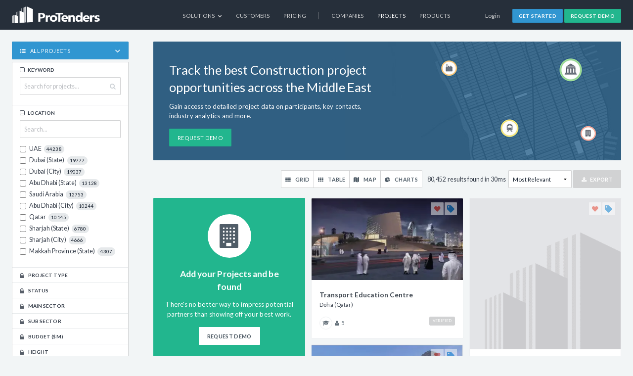

--- FILE ---
content_type: text/html; charset=utf-8
request_url: https://www.protenders.com/projects?activity=al-ketbi-villa-abu-dhabi
body_size: 8688
content:
<!DOCTYPE html>
<html lang='en'>
<head>
<title>
Middle East Construction Projects   Uae, Saudi Arabia, Kuwait | ProTenders
</title>
<meta content='Key information on tens of thousands of construction projects across the Middle East, including project status, project timeline and project participant details that includes Developer, Consultant, Architect, MEP Contractor and Main Contractor information' name='description'>
<meta content='Middle East construction projects, construction projects, Middle East project data, GCC project data, construction project data, Middle East construction project data' name='keywords'>
<meta content='494086294073011' property='fb:app_id'>
<meta content='https://www.protenders.com/projects?activity=al-ketbi-villa-abu-dhabi' property='og:url'>
<meta content='Middle East Construction Projects   Uae, Saudi Arabia, Kuwait' property='og:title'>
<meta content='website' property='og:type'>
<meta content='Key information on tens of thousands of construction projects across the Middle East, including project status, project timeline and project participant details that includes Developer, Consultant, Architect, MEP Contractor and Main Contractor information' property='og:description'>
<meta content='https://res.cloudinary.com/protenders/image/upload/s--J_aSbrlE--/c_limit,dpr_auto,f_auto,q_auto:eco,w_auto:100/intel_3devices_1000_hhwu8j.png' property='og:image'>
<meta content='text/html; charset=UTF-8' http-equiv='Content-Type'>
<meta content='width=device-width,user-scalable=no,initial-scale=1.0,maximum-scale=1.0,minimum-scale=1.0' name='viewport'>
<meta content='#262f3a' name='theme-color'>
<link credentials='same-origin' crossorigin='use-credentials' href='/manifest.json' rel='manifest'>
<link href='https://goto.algolia.com/e/139121/2020-03-31/2kcy16/400902643?h=WAcpz-WOHxUvRBReLD82JRjSfG330pGU9E6X7Flt9tk' rel='preconnect'>
<link href='/favicon.ico' rel='shortcut icon' type='image/icon'>
<meta name="csrf-param" content="authenticity_token" />
<meta name="csrf-token" content="An8K9/9tTUEeRT0pYbAJBazexlGesx6QnhiHRECNyIA0JZeW29lOGgC2vbGCGwMvC67ZogBNFP8xfSH6WJ/BDQ==" />

<link rel="stylesheet" media="all" href="https://cdn.protenders.com/assets/protenders_common-baa32cb27ac8f7f38021ed97b0af393ba2aeae2d16c8494da1c1ef8a3fc224b5.css" />
<link rel="stylesheet" media="all" href="https://cdn.protenders.com/assets/protenders-1738bdc63444c89bc227d677265e06b12473dbdd47aa9ac2af11803c7ea350b9.css" />

<meta name="csrf-param" content="authenticity_token" />
<meta name="csrf-token" content="XR/dLVyZkPz/gUSoUgrO50BsXZ39gv+u+ToyPwvcHy9rRUBMeC2Tp+FyxDCxocTN5xxCbmN89cFWX5SBE84Wog==" />
  <script type="text/javascript">
    !function(){"use strict";window.RudderSnippetVersion="3.2.0";var e="rudderanalytics";window[e]||(window[e]=[])
    ;var rudderanalytics=window[e];if(Array.isArray(rudderanalytics)){
    if(true===rudderanalytics.snippetExecuted&&window.console&&console.error){
    console.error("RudderStack JavaScript SDK snippet included more than once.")}else{rudderanalytics.snippetExecuted=true,
    window.rudderAnalyticsBuildType="legacy";var sdkBaseUrl="https://cdn.rudderlabs.com";var sdkVersion="v3"
    ;var sdkFileName="rsa.min.js";var scriptLoadingMode="async"
    ;var r=["setDefaultInstanceKey","load","ready","page","track","identify","alias","group","reset","setAnonymousId","startSession","endSession","consent","addCustomIntegration"]
    ;for(var n=0;n<r.length;n++){var t=r[n];rudderanalytics[t]=function(r){return function(){var n
    ;Array.isArray(window[e])?rudderanalytics.push([r].concat(Array.prototype.slice.call(arguments))):null===(n=window[e][r])||void 0===n||n.apply(window[e],arguments)
    }}(t)}try{
    new Function('class Test{field=()=>{};test({prop=[]}={}){return prop?(prop?.property??[...prop]):import("");}}'),
    window.rudderAnalyticsBuildType="modern"}catch(i){}var d=document.head||document.getElementsByTagName("head")[0]
    ;var o=document.body||document.getElementsByTagName("body")[0];window.rudderAnalyticsAddScript=function(e,r,n){
    var t=document.createElement("script");t.src=e,t.setAttribute("data-loader","RS_JS_SDK"),r&&n&&t.setAttribute(r,n),
    "async"===scriptLoadingMode?t.async=true:"defer"===scriptLoadingMode&&(t.defer=true),
    d?d.insertBefore(t,d.firstChild):o.insertBefore(t,o.firstChild)},window.rudderAnalyticsMount=function(){!function(){
    if("undefined"==typeof globalThis){var e;var r=function getGlobal(){
    return"undefined"!=typeof self?self:"undefined"!=typeof window?window:null}();r&&Object.defineProperty(r,"globalThis",{
    value:r,configurable:true})}
    }(),window.rudderAnalyticsAddScript("".concat(sdkBaseUrl,"/").concat(sdkVersion,"/").concat(window.rudderAnalyticsBuildType,"/").concat(sdkFileName),"data-rsa-write-key","3742UPkvCnjmG0hTnP4DqMoKUWn")
    },
    "undefined"==typeof Promise||"undefined"==typeof globalThis?window.rudderAnalyticsAddScript("https://polyfill-fastly.io/v3/polyfill.min.js?version=3.111.0&features=Symbol%2CPromise&callback=rudderAnalyticsMount"):window.rudderAnalyticsMount()
    ;var loadOptions={};rudderanalytics.load("3742UPkvCnjmG0hTnP4DqMoKUWn","https://protendersnlnd.dataplane.rudderstack.com",loadOptions)}}}();
  </script>

</head>
<body class='layout-protenders' id=''>
<nav class='top-bar panel-wrapper' data-topbar='' id='header' role='navigation'>
<div class='content-container'>
<ul class='title-area'>
<li class='name'>
<div class='header-logo'>
<a href="/"><span class='protenders-logo' title='Protenders'>
Protenders
</span>
</a></div>
</li>
<li class='toggle-topbar'>
<a href='#'>
<span></span>
</a>
</li>
</ul>
<section class='top-bar-section'>
<div class='login-area'>
<a data-reveal-id="signin-modal" data-reveal="" class="button nano clear top-login" href="javascript:void(0);">Login</a>
<div class='reveal-modal tiny' data-reveal='' id='signin-modal'>
<form class="new_user" id="new_user" action="/users/sign_in" accept-charset="UTF-8" method="post"><input name="utf8" type="hidden" value="&#x2713;" /><input type="hidden" name="authenticity_token" value="bEC2TOtKk1EvVNxK0NGKK1ZcCBwBnZPb/0uTIyBbhIhaGistz/6QCjGnXNIzeoAB8SwX759jmbRQLjWdOEmNBQ==" /><div class='panel-wrapper modal-header'>
<h3>Login to ProTenders</h3>
</div>
<div class='panel-wrapper modal-body'>
<div class='small-vpad-bottom'>Email Address</div>
<input class="small-bottom-buffer" type="text" name="user[email]" id="user_email" />
<div class='small-vpad-bottom'>Password</div>
<input type="password" name="user[password]" id="user_password" />
<div class='top-buffer'>
<div class='small-text'><a href="/users/password/new">Forgot your password?</a></div>
<div class='small-text'><a href="/users/confirmation/new">Didn&#39;t receive confirmation instructions?</a></div>
<div class='small-text'><a href="/users/unlock/new">Didn&#39;t receive unlock instructions?</a></div>
</div>
<div class='med-top-buffer small-text'>
<strong>
New to ProTenders?
<a class="xsmall-left-buffer" href="https://get.protenders.com/request-demo-platform?src=login_form">Request a demo</a>
</strong>
</div>
</div>
<div class='panel-wrapper modal-footer'>
<div class='button clear small close-reveal-modal'>Cancel</div>
<button class='small pt-green nomargin' type='submit'>Login</button>
</div>
</form><a class="close-reveal-modal close-modal" href="#"></a>
</div>

<a class="button nano pt-blue" id="top-nav-cta-signup" href="/signup">Get Started</a>
<a target="_blank" class="button nano pt-green" id="top-nav-cta" href="https://get.protenders.com/request-demo-platform?src=topnav">Request Demo</a>
</div>
<ul id='main-nav-bar'>
<li class='with-dropdown'>
<a class='has-dropdown' data-dropdown='solutions-dd' data-options='is_hover:true' href='javascript:void(0)'>
Solutions
<i class='pti pt-chevron-down'></i>
</a>
<div class='f-dropdown content light-labels nav-dropdown-hoverable' data-dropdown-content='' id='solutions-dd'>
<div class='light-labels-wrapper'>
<div class='light-side'>
<label>By Product</label>
<ul>
<li>
<a class="profiles" href="/platform/profiles"><span class='anchor'>Company Profiles</span>
<span class='p'>Increase your chances of being found by the companies that matter most - Issuers &amp; Buyers</span>
</a></li>
<li>
<a class="intelligence" href="/platform/construction_intelligence"><span class='anchor'>Construction Intelligence</span>
<span class='p'>Access detailed project data including stage, sector, participant contact info and more</span>
</a></li>
<li>
<a class="tendering" href="/platform/online_tendering"><span class='anchor'>Secure eTendering</span>
<span class='p'>Reduce risk significantly with the most efficient eTendering solution for construction</span>
</a></li>
</ul>
</div>
<div class='light-side'>
<label>By Company Type</label>
<ul>
<li>
<a href="/solutions/solutions-for-developers"><span class='anchor'>Real Estate Developers &amp; Owners</span>
<span class='p'>Digitize your end-to-end Tendering process and accelerate decision-making</span>
</a></li>
<li>
<a href="/solutions/solutions-for-consultants"><span class='anchor'>Consultants</span>
<span class='p'>Be the first to know of new Middle East projects and beat your competition to win them</span>
</a></li>
<li>
<a href="/solutions/solutions-for-contractors"><span class='anchor'>Contractors</span>
<span class='p'>Introduce your company to projects looking for Contractors </span>
</a></li>
<li>
<a href="/solutions/solutions-for-suppliers"><span class='anchor'>Suppliers</span>
<span class='p'>Increase awareness of your products regionally, get specified and win business</span>
</a></li>
</ul>
</div>
</div>
</div>
</li>
<li><a class="" id="customers" href="/customers">Customers</a></li>
<li><a class="" id="pricing" href="/pricing">Pricing</a></li>
<li class='separator' id='separator'>
<span>|</span>
</li>
<li><a class="" id="network" href="/companies">Companies</a></li>
<li><a class="active" id="find_projects" href="/projects">Projects</a></li>
<li><a class="" id="find_products" href="/products">Products</a></li>
<li class='row'>
<a id='close-top-bar'>
Close
</a>
</li>
</ul>
</section>
</div>
</nav>

<div class='body-content'>
<div class='panel-wrapper app search-page' id='project-search'>
<div class='content-container side-by-side search-container bottom-buffer mobile-filter-toggle'>
<div class='sidebar-wrapper search-filter-panel bottom-buffer stack-768'>
<div class='row noleftmargin norightmargin' id='advanced-search-fixed'>
<div id='search-options'>
<div class='search-container mobile-filter-toggle'>
<div class='action-bar' id='mobile-filter-panel'>
<a class='button clear'>Cancel</a>
<a class='button pt-green fa-search'>Show Results</a>
</div>
<div class='sidebar-wrapper search-filter-panel bottom-buffer'>
<div class='row noleftmargin norightmargin' id='advanced-search-fixed'>
<div class='' id='search-options'>
<div class='search-filters-scroll-area'>
<div class='filter-scope'>
<div class='row' id='quick-list-dd'>
<div class='flexible-rolldown' id='projects-smart-lists'>
<a class='button rolldown fa-list-ul secondary pt-blue' data-dropdown='quick-lists' href='javascript:void(0)'>
<span>
All Projects
</span>
</a>
<ul class='f-dropdown' data-dropdown-content='' id='quick-lists'>
<li>
<a class='all_list ' data-type='all-projects'>
<span>
All Projects
</span>
</a>
</li>
<li data-list='cityscape-2016' id='list_cityscape-2016'>
<a class="" data-type="tag-" href="/projects/cityscape-2016?view=list"><span>
Cityscape 2016
</span>
</a></li>
<li data-list='world-expo-2020' id='list_world-expo-2020'>
<a class="" data-type="tag-" href="/projects/world-expo-2020?view=list"><span>
World Expo 2020
</span>
</a></li>
<li data-list='cityscape-abudhabi-2017' id='list_cityscape-abudhabi-2017'>
<a class="" data-type="tag-" href="/projects/cityscape-abudhabi-2017?view=list"><span>
Cityscape AD 2017
</span>
</a></li>
<input type="hidden" name="smart_list" id="smart_list" />
</ul>
</div>
</div>

</div>
<div class='search-filters'>
<input type="hidden" name="view" id="view" value="list" />
<input type="hidden" name="project_type" id="project_type" value="verified-projects" />
<input type="hidden" name="lat" id="lat" />
<input type="hidden" name="lon" id="lon" />
<input type="hidden" name="viewport" id="viewport" />
<div class='row nomargin keyword-filter filter-block expandable-block expanded'>
<div class='filter-block-title toggle-content-btn toggle-expand'>
<span>Keyword</span>
</div>
<div class='hidden-content' id='keyword'>
<div class='row small-bottom-buffer'>
<div class='keyword-search'>
<form id='search-box'></form>
<i class='pti pt-search'></i>
</div>
</div>

</div>
</div>
<div class='row nomargin filter-block expandable-block expanded'>
<div class='filter-block-title toggle-content-btn toggle-expand'>
<span>Location</span>
</div>
<div class='hidden-content' id='location'></div>
</div>
<div class='row nomargin filter-block expandable-block expanded'>
<div class='filter-locked'>
<div class='filter-block-title'>
<span>Project Type</span>
</div>
<div class='sign-up-to-protenders'>
<p>
<a target="_blank" href="https://get.protenders.com/request_demo?src=projects&amp;cta=filters">Sign up</a>
<span>or</span>
<a data-reveal-id="signin-modal" data-reveal="" href="javascript:void(0);">login</a>
<span>to get full access to our project data, search features and analytics.</span>
</p>
</div>
</div>

</div>
<div class='row nomargin filter-block expandable-block expanded'>
<div class='filter-locked'>
<div class='filter-block-title'>
<span>Status</span>
</div>
<div class='sign-up-to-protenders'>
<p>
<a target="_blank" href="https://get.protenders.com/request_demo?src=projects&amp;cta=filters">Sign up</a>
<span>or</span>
<a data-reveal-id="signin-modal" data-reveal="" href="javascript:void(0);">login</a>
<span>to get full access to our project data, search features and analytics.</span>
</p>
</div>
</div>

</div>
<div class='row nomargin filter-block expandable-block expanded'>
<div class='filter-locked'>
<div class='filter-block-title'>
<span>Main Sector</span>
</div>
<div class='sign-up-to-protenders'>
<p>
<a target="_blank" href="https://get.protenders.com/request_demo?src=projects&amp;cta=filters">Sign up</a>
<span>or</span>
<a data-reveal-id="signin-modal" data-reveal="" href="javascript:void(0);">login</a>
<span>to get full access to our project data, search features and analytics.</span>
</p>
</div>
</div>

</div>
<div class='row nomargin filter-block expandable-block expanded'>
<div class='filter-locked'>
<div class='filter-block-title'>
<span>Sub Sector</span>
</div>
<div class='sign-up-to-protenders'>
<p>
<a target="_blank" href="https://get.protenders.com/request_demo?src=projects&amp;cta=filters">Sign up</a>
<span>or</span>
<a data-reveal-id="signin-modal" data-reveal="" href="javascript:void(0);">login</a>
<span>to get full access to our project data, search features and analytics.</span>
</p>
</div>
</div>

</div>
<div class='row nomargin filter-block expandable-block expanded'>
<div class='filter-locked'>
<div class='filter-block-title'>
<span>Budget ($M)</span>
</div>
<div class='sign-up-to-protenders'>
<p>
<a target="_blank" href="https://get.protenders.com/request_demo?src=projects&amp;cta=filters">Sign up</a>
<span>or</span>
<a data-reveal-id="signin-modal" data-reveal="" href="javascript:void(0);">login</a>
<span>to get full access to our project data, search features and analytics.</span>
</p>
</div>
</div>

</div>
<div class='row nomargin filter-block expandable-block expanded'>
<div class='filter-locked'>
<div class='filter-block-title'>
<span>Height</span>
</div>
<div class='sign-up-to-protenders'>
<p>
<a target="_blank" href="https://get.protenders.com/request_demo?src=projects&amp;cta=filters">Sign up</a>
<span>or</span>
<a data-reveal-id="signin-modal" data-reveal="" href="javascript:void(0);">login</a>
<span>to get full access to our project data, search features and analytics.</span>
</p>
</div>
</div>

</div>
<div class='row nomargin filter-block expandable-block expanded'>
<div class='filter-locked'>
<div class='filter-block-title'>
<span>Developers</span>
</div>
<div class='sign-up-to-protenders'>
<p>
<a target="_blank" href="https://get.protenders.com/request_demo?src=projects&amp;cta=filters">Sign up</a>
<span>or</span>
<a data-reveal-id="signin-modal" data-reveal="" href="javascript:void(0);">login</a>
<span>to get full access to our project data, search features and analytics.</span>
</p>
</div>
</div>

</div>
<div class='row nomargin filter-block expandable-block expanded'>
<div class='filter-locked'>
<div class='filter-block-title'>
<span>Consultants</span>
</div>
<div class='sign-up-to-protenders'>
<p>
<a target="_blank" href="https://get.protenders.com/request_demo?src=projects&amp;cta=filters">Sign up</a>
<span>or</span>
<a data-reveal-id="signin-modal" data-reveal="" href="javascript:void(0);">login</a>
<span>to get full access to our project data, search features and analytics.</span>
</p>
</div>
</div>

</div>
<div class='row nomargin filter-block expandable-block expanded'>
<div class='filter-locked'>
<div class='filter-block-title'>
<span>Contractors</span>
</div>
<div class='sign-up-to-protenders'>
<p>
<a target="_blank" href="https://get.protenders.com/request_demo?src=projects&amp;cta=filters">Sign up</a>
<span>or</span>
<a data-reveal-id="signin-modal" data-reveal="" href="javascript:void(0);">login</a>
<span>to get full access to our project data, search features and analytics.</span>
</p>
</div>
</div>

</div>
<div class='row nomargin filter-block expandable-block expanded'>
<div class='filter-locked'>
<div class='filter-block-title'>
<span>Suppliers</span>
</div>
<div class='sign-up-to-protenders'>
<p>
<a target="_blank" href="https://get.protenders.com/request_demo?src=projects&amp;cta=filters">Sign up</a>
<span>or</span>
<a data-reveal-id="signin-modal" data-reveal="" href="javascript:void(0);">login</a>
<span>to get full access to our project data, search features and analytics.</span>
</p>
</div>
</div>

</div>
<div class='row nomargin filter-block expandable-block expanded'>
<div class='filter-locked'>
<div class='filter-block-title'>
<span>Completion Percent</span>
</div>
<div class='sign-up-to-protenders'>
<p>
<a target="_blank" href="https://get.protenders.com/request_demo?src=projects&amp;cta=filters">Sign up</a>
<span>or</span>
<a data-reveal-id="signin-modal" data-reveal="" href="javascript:void(0);">login</a>
<span>to get full access to our project data, search features and analytics.</span>
</p>
</div>
</div>

</div>
<div class='row nomargin filter-block expandable-block expanded'>
<div class='filter-locked'>
<div class='filter-block-title'>
<span>Key Dates</span>
</div>
<div class='sign-up-to-protenders'>
<p>
<a target="_blank" href="https://get.protenders.com/request_demo?src=projects&amp;cta=filters">Sign up</a>
<span>or</span>
<a data-reveal-id="signin-modal" data-reveal="" href="javascript:void(0);">login</a>
<span>to get full access to our project data, search features and analytics.</span>
</p>
</div>
</div>

</div>
<div class='row nomargin filter-block expandable-block'>
<div class='filter-locked'>
<div class='filter-block-title'>
<span>Construction Timeline</span>
</div>
<div class='sign-up-to-protenders'>
<p>
<a target="_blank" href="https://get.protenders.com/request_demo?src=projects&amp;cta=filters">Sign up</a>
<span>or</span>
<a data-reveal-id="signin-modal" data-reveal="" href="javascript:void(0);">login</a>
<span>to get full access to our project data, search features and analytics.</span>
</p>
</div>
</div>

</div>
</div>
</div>

</div>
</div>
</div>
</div>

</div>
</div>
</div>
<div class='content-wrapper search-results-container' id='projects-search-result'>
<div id='search-header-box'>
<h1 class='cta-box-heading'>Track the best Construction project<br />opportunities across the Middle East</h1>
<p>Gain access to detailed project data on participants, key contacts, industry analytics and more.</p>
<a target="_blank" id="headerbox_cta" class="button pt-green small" href="https://get.protenders.com/request_demo?src=ProjectsHeader">Request Demo</a>
</div>
<div class='relative view-container'>
<div class='projects-listing'>
<div class='reveal-modal small' data-reveal='' id='filterModal'></div>
<div id='refinements'>
<div id='current-refined-values'></div>
<div class='search-options'>
<div id='clear-filters'></div>
<div id='save-search'></div>
</div>
</div>

<div class='page-header-wrapper'>
<div class='action-bar projects-nav-bar' id='search-nav-bar'>
<div class='button-group micro view-mode'>
<a class='button fas-th-list tip-left' data-view='grid' href='javascript:;' id='find-projects-grid-view'>
<span>Grid</span>
</a>
<a class='button fas-th tip-left' data-view='table' href='javascript:;' id='find-projects-table-view'>
<span>Table</span>
</a>
<a class='button fas-map tip-left' data-view='map' href='javascript:;' id='find-projects-map-view'>
<span>Map</span>
</a>
<a class='button fas-chart-pie' data-view='charts' href='javascript:;' id='find-projects-charts-view'>
<span>Charts</span>
</a>
</div>

<div class='result-options-row'>
<div class='result-count' id='number-of-results'></div>
<span class='no-result-container'></span>
</div>
<div id='view-actions'>
<div id='sort-by-container'></div>
<a class="button small disabled fal fa-download tip-left" title="Export" id="export-projects" data-tooltip="" data-disabled="true" href="#"><span>Export</span>
</a>
</div>
</div>
</div>
<div id='projects-grid'></div>
<div id='pagination'>
<div class='row' id='search-results-sortbar'>
<div class='small-24 columns align-right' id='pagination-result'></div>
</div>
</div>
<script id='project-grid-template' type='text/html'>
{{^__hitIndex}}
<div class='vcard search-cta-box'>
<div class='search-cta-box-visual'></div>
<div class='search-cta-box-header'>
Add your Projects and be found
</div>
<p class='search-cta-box-msg'>There&#39;s no better way to impress potential partners than showing off your best work.</p>
<a target="_blank" class="button small pt-white" href="https://get.protenders.com/request_demo?src=projects&amp;cta=search-cta-box">Request Demo</a>
</div>
{{/__hitIndex}}
<div class='project-card vcard {{status}}'>
<div class='edit-controls'>
<a class="user-action user-like powertip-info" data-powertip="You must be signed in to like this project" id="like-project-{{objectID}}" href="javascript:void(0)"><span>Follow</span>
</a><a class="user-action user-tag {{#tagged}} action-active {{/tagged}} tag-link" data-dropdown="tags-{{objectID}}" data-id="{{objectID}}" href=""></a>
</div>
<div class='project-card-image-box'>
<a class="image-box-link" style="padding-bottom: {{photo_ratio}}%" href="/projects/{{slug}}"><div class='overlay'></div>
<img data-src="https://res.cloudinary.com/protenders/image/upload/s--CXz59BUa--/c_limit,d_missing,dpr_auto,f_auto,fl_progressive:semi,q_auto:eco,w_auto:100/{{photo_public_id}}" alt="" class="cld-responsive project-image" />
</a></div>
<div class='project-card-info'>
<a class="vcard-name" href="/projects/{{slug}}">{{{_highlightResult.title.value}}}</a>
<div class='vcard-data'>
<!-- / ToDo: Kaleem: Show meta if logged in user is owner/participant of the project -->
<span class='location'>{{location_text}}</span>
</div>
<div class='project-card-icons'>
{{#sectors}}
<div class='sector-icon tip-left {{.}}' data-tooltip='' title='{{.}}'></div>
{{/sectors}}
<div class='participants-icon tip-left' data-tooltip='' title='{{number_of_participants}} Participants'></div>
<div class='participants-value'>{{number_of_participants}}</div>
{{#is_verified}}
<div class='verified tip-left' data-tooltip='' title='This project has been verified'>
Verified
</div>
{{/is_verified}}
</div>
</div>
</div>

</script>

</div>
</div>
</div>
</div>
</div>
</div>

<div class='panel-wrapper' id='footer'>
<div class='content-container'>
<div class='row footer-cols vpad-bottom'>
<div class='small-24 large-8 columns footer-text'>
<a href="/"><span alt='Protenders' class='protenders-logo' title='Protenders'></span>
</a>ProTenders is a leading Construction Intelligence & eTendering platform enabling thousands of Developers, Consultants, Contractors and Suppliers to showcase their work, find new opportunities and streamline their processes.
<ul class='social-media'>
<li>
<a target="_blank" href="https://twitter.com/protendersinc"><i class='pti pt-twitter'></i>
<span class='hidden'>twitter share</span>
</a></li>
<li>
<a target="_blank" href="https://www.facebook.com/protendersinc"><i class='pti pt-facebook'></i>
<span class='hidden'>facebook share</span>
</a></li>
<li>
<a target="_blank" href="https://www.linkedin.com/company/protendersinc"><i class='pti pt-linkedin'></i>
<span class='hidden'>linkedin share</span>
</a></li>
<li>
<a target="_blank" href="https://www.instagram.com/protendersinc"><i class='pti pt-instagram'></i>
<span class='hidden'>instagram share</span>
</a></li>
</ul>
<img data-src="https://res.cloudinary.com/protenders/image/asset/s--CYi9dqsf--/c_limit,dpr_auto,f_auto,q_auto:eco,w_auto:100/security-logos-434c38e85f4cad8cf89ee6672e813506.png" class="cld-responsive security-logos" />
</div>
<div class='small-24 large-4 large-offset-1 columns'>
<h5>Find Partners</h5>
<ul>
<li><a href="/companies/Developers">Developers</a></li>
<li><a href="/companies/Design-Architects">Architects</a></li>
<li><a href="/companies/Interior-Design-Contractors">Interior Designers</a></li>
<li><a href="/companies/Project-Managers">Project Managers</a></li>
<li><a href="/companies/Structural-Engineers">Structural Engineers</a></li>
<li><a href="/companies/MEP-Engineers">MEP Engineers</a></li>
<li><a href="/companies/Cost-Consultants">Cost Consultants</a></li>
<li><a href="/companies/Piling-Contractors">Piling Contractors</a></li>
<li><a href="/companies/Concrete-Readymix-Supplier">Ready Mix Suppliers</a></li>
<li><a href="/companies">More companies...</a></li>
</ul>
</div>
<div class='small-24 large-5 columns'>
<h5>Construction Intelligence</h5>
<ul>
<li><a href="/uae-construction-projects">UAE Construction Projects</a></li>
<li><a href="/saudi-arabia-construction-projects">Saudi Arabia Construction Projects</a></li>
<li><a href="/qatar-construction-projects">Qatar Construction Projects</a></li>
<li><a href="/bahrain-construction-projects">Bahrain Construction Projects</a></li>
<li><a href="/oman-construction-projects">Oman Construction Projects</a></li>
<li><a href="/kuwait-construction-projects">Kuwait Construction Projects</a></li>
<li><a href="/gcc-construction-projects">GCC Construction Projects</a></li>
</ul>
</div>
<div class='small-24 large-3 columns'>
<h5>Company</h5>
<ul>
<li><a href="/about">About</a></li>
<li><a target="_blank" href="http://blog.protenders.com">Blog</a></li>
<li><a target="_blank" href="http://careers.protenders.com/">Careers</a></li>
<li><a href="/contact">Contact</a></li>
</ul>
</div>
<div class='small-24 large-3 columns'>
<h5>Community</h5>
<ul>
<li><a target="_blank" href="https://ideas.protenders.com">Idea Board</a></li>
<li><a target="_blank" href="https://app.livestorm.co/protenders">Webinars</a></li>
<li><a target="_blank" href="http://support.protenders.com">Support Portal</a></li>
</ul>
</div>
</div>
<div class='language-select'>
ProTenders.com est également offert en
<a href="/fr/projects">Français</a>
</div>
<div class='row powerdby'>
<div class='small-24 medium-18 columns right-collapse bottom-collapse'>
<span class='xsmall-hpad-right'>
&copy; 2025 NuServ Ltd.
</span>
<a href="/tos">Terms of Service</a>
<a href="/privacy">Privacy Policy</a>
<a href="/security">Security</a>
</div>
<div class='small-24 medium-6 columns align-right nopadding hide-for-small hide-for-medium'>
Platform Version v5.0.0

</div>
</div>
</div>
</div>

<script src="https://cdn.protenders.com/assets/protenders-3cf77c60f2d300372fc5cacff48efba9b497d4b92c168f6771575b4ffccfc53f.js"></script>
<script src="https://cdn.protenders.com/assets/i18n/en-e4e33644e756c80fddfc701ed66dba73f91720917aa18369bcdf720fc7cec729.js"></script>
<script src="https://cdn.protenders.com/assets/protenders_deferred-7122b50ba9e344ffe7eb63c7fdffb226c11e6bd9fca206f3677fba3678610605.js" defer="defer"></script>
<script src='https://maps.google.com/maps/api/js?libraries=places&amp;language=en&amp;key=AIzaSyAuq0074pFpCc_GKeTNEIpLTrNbQWTFRBQ' type='text/javascript'></script>

<script src="https://cdn.protenders.com/assets/search/public_projects_search-a03be45147b54bf210613441c63aca2dde67820f2edede8eeb324fa6da6b713a.js"></script>
<script>
  var sectors = ""
  var tag = ""
  var firstTag = ""
  var view = "grid"
  var userId = ""
  var appId = "5EFLJ3FB0I";
  var hitsKey = "ZTg3M2M2MWQxZDVmZGJjNTQyOTM2ZDFlN2I0NzE1MWJiNmY0YjYyYzY1YTQ0ZGI4YWEzYzRjMjY5MjE4MTdlZWZpbHRlcnM9ZGVtbyUzRDA=";
  var indexName = "projects_production";
  var showSectors = false;
  var protenders = false;
  var projectAttributes = {"Residential Units":{"widgetType":"refinementList","displayName":"Residential Units","widgetConfig":{},"parentAttribute":"numeric_attributes","filter_priority":1000},"Loft Units":{"widgetType":"refinementList","displayName":"Loft Units","widgetConfig":{},"parentAttribute":"numeric_attributes","filter_priority":1107},"Penthouse Units":{"widgetType":"refinementList","displayName":"Penthouse Units","widgetConfig":{},"parentAttribute":"numeric_attributes","filter_priority":1106},"4 BR Units":{"widgetType":"refinementList","displayName":"4 BR Units","widgetConfig":{},"parentAttribute":"numeric_attributes","filter_priority":1105},"Hospital Beds":{"widgetType":"refinementList","displayName":"Hospital Beds","widgetConfig":{},"parentAttribute":"numeric_attributes","filter_priority":1500},"Retail Units":{"widgetType":"refinementList","displayName":"Retail Units","widgetConfig":{},"parentAttribute":"numeric_attributes","filter_priority":1300},"Hotel Keys":{"widgetType":"refinementList","displayName":"Hotel Keys","widgetConfig":{},"parentAttribute":"numeric_attributes","filter_priority":1400},"Parking Spots":{"widgetType":"refinementList","displayName":"Parking Spots","widgetConfig":{},"parentAttribute":"numeric_attributes","filter_priority":1900},"Elevators":{"widgetType":"refinementList","displayName":"Elevators","widgetConfig":{},"parentAttribute":"numeric_attributes","filter_priority":1910},"Special Features":{"widgetType":"refinementList","displayName":"Special Features","widgetConfig":{},"parentAttribute":"non_numeric_attributes","filter_priority":2900},"Architectural Style":{"widgetType":"refinementList","displayName":"Architectural Style","widgetConfig":{},"parentAttribute":"non_numeric_attributes","filter_priority":2200},"Facade Colour":{"widgetType":"refinementList","displayName":"Facade Colour","widgetConfig":{},"parentAttribute":"non_numeric_attributes","filter_priority":2101},"Facade Material":{"widgetType":"refinementList","displayName":"Facade Material","widgetConfig":{},"parentAttribute":"non_numeric_attributes","filter_priority":2100},"Structures":{"widgetType":"refinementList","displayName":"Structures","widgetConfig":{},"parentAttribute":"numeric_attributes","filter_priority":2000},"Offices":{"widgetType":"refinementList","displayName":"Offices","widgetConfig":{},"parentAttribute":"numeric_attributes","filter_priority":1200},"Sustainability Rating":{"widgetType":"refinementList","displayName":"Sustainability Rating","widgetConfig":{},"parentAttribute":"non_numeric_attributes","filter_priority":2300},"Serviced Apartments":{"widgetType":"refinementList","displayName":"Serviced Apartments","widgetConfig":{},"parentAttribute":"numeric_attributes","filter_priority":1420},"Power Plant Production Capacity (MW)":{"widgetType":"refinementList","displayName":"Power Plant Production Capacity (MW)","widgetConfig":{},"parentAttribute":"numeric_attributes","filter_priority":1710},"Power Plant Type":{"widgetType":"refinementList","displayName":"Power Plant Type","widgetConfig":{},"parentAttribute":"non_numeric_attributes","filter_priority":1700},"Villa Units":{"widgetType":"refinementList","displayName":"Villa Units","widgetConfig":{},"parentAttribute":"numeric_attributes","filter_priority":1110},"Total Length (km)":{"widgetType":"refinementList","displayName":"Total Length (km)","widgetConfig":{},"parentAttribute":"numeric_attributes","filter_priority":1800},"Number of Stations":{"widgetType":"refinementList","displayName":"Number of Stations","widgetConfig":{},"parentAttribute":"numeric_attributes","filter_priority":2090},"Seating Capacity":{"widgetType":"refinementList","displayName":"Seating Capacity","widgetConfig":{},"parentAttribute":"numeric_attributes","filter_priority":1600},"Hotel Stars":{"widgetType":"refinementList","displayName":"Hotel Stars","widgetConfig":{},"parentAttribute":"non_numeric_attributes","filter_priority":1410},"Floors Overground":{"widgetType":"refinementList","displayName":"Floors Overground","widgetConfig":{},"parentAttribute":"numeric_attributes","filter_priority":0},"Floors Underground":{"widgetType":"refinementList","displayName":"Floors Underground","widgetConfig":{},"parentAttribute":"numeric_attributes","filter_priority":0}};
  var controller = "projects"
  var highLevelMember = false;
  var trial = false;
  var prefix = "";
  var env = "production"
  var isSelfCompany = false;
  var company = {}
  var allowedRegions = []
  var allowedSectors = []
  var allowedStatuses = []
  var userMembership = "";
  var initialFilters = "" || '';
  
  $(document).ready(function() {
    PublicProjectsSearch.initialize(sectors, allowedRegions, firstTag, tag, view, userId, appId, indexName, showSectors, projectAttributes, controller, highLevelMember, isSelfCompany, company, trial, allowedSectors, allowedStatuses, userMembership, initialFilters, protenders);
  });
</script>

<script src="https://cdn.protenders.com/assets/v4/tags-6bf1af802f70440fbff31d3756e9f4f095c8b91da50c5301e59650d442cc354e.js" defer="defer"></script>

<script src="https://js.recurly.com/v3/recurly.js"></script>
<script>
//<![CDATA[
recurly.configure('sjc-eBpVGAkdRfqlWrIPydOk81')
//]]>
</script>
<script type="text/javascript">$.cloudinary.config({"api_key":"463984611845241","cloud_name":"protenders","private_cdn":false});</script>

  <script type="text/javascript">

    rudderanalytics.page();
  </script>


</body>
</html>
<script id='no-search-results-found-template' type='text/html'>
<div class='no-entries'>
<div class='no-entries__content'>
<i class='far fas-search'></i>
<h3>Oops, no results were found.</h3>
<p>Please try a new search using different criteria.</p>
</div>
</div>

</script>
<script>
  app_id = "5EFLJ3FB0I";
  api_key = "a530ab0f6ff6acb6a5797ae9eafbbc04";
  secured_api_key = "";
  project_index_name = "projects_production";
  company_index_name = "companies_production";
  company_widget_index_name = "products_production";
  workplace_phase_index_name = "workplace_projects_production";
  workplace_tender_index_name = "workplace_tenders_production";
  $(document).ready(function(){
    AlgoliaQuickSearch.initialize(app_id, api_key, secured_api_key, project_index_name, company_index_name, company_widget_index_name, workplace_phase_index_name, workplace_tender_index_name, "protenders");
  })
</script>



--- FILE ---
content_type: application/javascript; charset=utf-8
request_url: https://cdn.protenders.com/assets/search/public_projects_search-a03be45147b54bf210613441c63aca2dde67820f2edede8eeb324fa6da6b713a.js
body_size: 10884
content:
window.WidgetFactories={dateWidget(e,t){const s=86400;return instantsearch.connectors.connectRange(function(i,a){if(!a)return;const{refine:r,start:n}=i;$(document).on("click","#clear-filters",function(){$(e).datepicker("setDate",null);return $(t).datepicker("setDate",null)});$(document).ready(function(){if(n[0]&&n[0]!==-Infinity){const t=new Date(1e3*n[0]);$(e).datepicker("setDate",t)}if(n[1]&&n[1]!==Infinity&&n[1]<2147483647){const e=new Date(1e3*n[1]);$(t).datepicker("setDate",e)}});$(document).on("change",`${e}, ${t}`,function(){const i=$(e).datepicker("getDate"),a=$(t).datepicker("getDate"),n=i?Math.floor(i.getTime()/1e3):0;let c;if(0!==n||a){c=a?Math.floor(a.getTime()/1e3)+s-1:2147483647;return r([n,c])}});return $(document).on("click","#clear-filters",function(){$(e).datepicker("setDate",null);return $(t).datepicker("setDate",null)})})}};window.MapLoader={initialize(e,t,s){this.map=e;this.client=t;this.algoliaIndex=t.initIndex(s);this.currentRequestCounter=0;return this},load(e,t){this.counter=0;this.nbPages=t;this.currentRequestCounter+=1;return _.map(e,e=>this.client.search(e).then(this._wrapWithCancel(this._onSearchResponse.bind(this),this.currentRequestCounter)))},_projectStatus(e,t){if(isSelfCompany||"insights"===user_membership){if(!isSelfCompany&&"insights"===user_membership&&trial&&-1!==$.inArray(e,["tender","planning","under_design","under_construction","on_hold"])){e="ongoing";t="Ongoing"}}else{e="";t=""}return{status:e,status_text:t}},_customizedMeta(e){let t;if("insights"!==user_membership){t="<span class='address'>"+e.location_text+"</span>";e.end_year===undefined||null===e.end_year||(t+="<span class='date'>"+e.end_year+"</span>")}else({meta:t}=e);return t},_drawInfobox(e){const t=this._projectStatus(e.status,e.status_text);e.status=t.status;e.status_text=t.status_text;const s="<div class='status-with-label'><span class='project-status status-label'"+e.status+">"+e.status_text+"</span></div>";let i="";for(const t of e.sectors)i+="<span data-tooltip class= 'sector-icon powertip "+t+"' title='"+t+"'></span>";budget="";"insights"===user_membership&&(budget+='<div class="icon-list__item" title="Budget"><i class="icon fal fas-sack-dollar"></i><div class="icon-value">'+e.project_budget+"</div></div>");let a="<div class='item-content primary-details'>"+s+"<span class='data-list'><span class='data-item'><div class='data-value'>"+e.location_text+"</div></span></span></div>";a+='<div class="item-content card-footer">'+i+'<div class="icons-list"><div class="icon-list__item" title="'+e.number_of_participants+' Participants"><i class="icon fal fas-user"></i><div class="icon-value">'+e.number_of_participants+"</div></div>"+budget+"</div></div>";if("visitor"==user_membership){const t=e.is_verified?'<div class="verified powertip" data-powertip="This project has been verified">Verified</div>':null;return'<div class="vcard project-card map-vcard '+e.status+'"><div class="project-card-image-box"><a href="/projects/'+e.slug+'" class="image-box-link"><img title="'+e.title+'" alt"" data-src="https://res.cloudinary.com/'+$.cloudinary.config("cloud_name")+"/image/upload/w_auto,dpr_auto,q_auto:eco,c_fill,ar_4:3,g_auto,fl_progressive/"+e.photo_public_id+'" class="project-map-image cld-responsive"></a></div><div class="project-card-info"><a href="/projects/'+e.slug+'" class="vcard-name">'+e.title+'</a><div class="vcard-data">'+this._customizedMeta(e)+'</div><div class="project-card-icons">'+i+'<div class="participants-icon powertip" title="'+e.number_of_participants+' Participants"></div><div class="participants-value">'+e.number_of_participants+"</div>"+t+"</div></div></div>"}return'<div class="items vertical"><div class="item"><div class="project-card"><div class="item-body single-project '+e.status+'"><div class="item-image item-left project-image"><a href="/projects/'+e.slug+'" class="project-image"><img title="'+e.title+'" alt"" data-src="https://res.cloudinary.com/'+$.cloudinary.config("cloud_name")+"/image/upload/w_auto,dpr_auto,q_auto:eco,c_fill,ar_4:3,g_auto,fl_progressive/"+e.photo_public_id+'" class="project-map-image cld-responsive"></a></div><div class="item-body-wrapper body-column"><div class="item-head"><div class="item-head-wrapper"><div class="item-title"><a href="/projects/'+e.slug+'" class="vcard-name card-title ellipsis">'+e.title+"</a></div></div></div>"+a+"</div></div></div></div>"},_fetchPopupContent(e,t){const s=t.target.getPopup();return this.algoliaIndex.getObject(e).then(e=>{s.setContent(this._drawInfobox(e));s.update();return $.cloudinary.responsive()})},_setMarkers(e,t){null==t&&(t=!1);const s=[];this._markersCounter+=1;if(_.isEmpty(e))return!1;_.each(e,(e,t)=>{const i=this._projectStatus(e.status,e.status_text);e.status=i.status;e.status_text=i.status_text;const a='<div id="map-marker-'+e.objectID+'" class="map-marker '+e.icon_type+" "+e.status+'"> <div class="map-marker-icon"></div></div>',r=L.divIcon({html:a,iconSize:[36,46],iconAnchor:[18,32],popupAnchor:[130,-28],className:""}),{title:n}=e,c=L.marker(new L.LatLng(e._geoloc.lat,e._geoloc.lng),{title:n,icon:r}),o=document.createElement("div");c.bindPopup(o);c.on("click",this._fetchPopupContent.bind(this,e.objectID));s.push(c);c.on("popupopen",function(){return this._icon.className+=" marker-active"});return c.on("popupclose",function(){if(this.length>0)return this._icon.className="leaflet-marker-icon leaflet-zoom-animated leaflet-clickable marker-loaded"})});markers.addLayers(s);if(t){map.addLayer(markers);return map.fitBounds(markers.getBounds())}},_onSearchResponse(e){return _.each(e.results,e=>{this.counter+=1;this._setMarkers(e.hits,this.counter===this.nbPages);if(this.counter===this.nbPages)return this.map.spin(!1)})},_wrapWithCancel(e,t){return s=>{if(t===this.currentRequestCounter)return e(s)}}};window.PublicIndexesProjectsWidgets={getQuery(){const e=$("#projects-smart-lists ul#quick-lists li a.selected").data("type"),t=(()=>{switch(!1){case"follower_ids"!==e:return e+`=${PublicProjectsSearch._userId}`;case"subscribed-projects"!==e:return this._subscribedProjectsQuery();case!e||!e.match(/^tag-/):return`_tags:${PublicProjectsSearch._firstTag}`;default:return""}})();return 0===$("#undisclosed_budget").length||$("#undisclosed_budget").is(":checked")?$.grep([t,"formatted_budget>=0","demo=0","creator_id=0"],Boolean).join(" AND "):$.grep([t,"formatted_budget>0","demo=0","creator_id=0"],Boolean).join(" AND ")},_subscribedProjectsQuery(){let[e,t,s]=Array.from([[],[],[]]);if(allowedRegions){$.each(allowedRegions,(t,s)=>e.push(`location:'${s}'`));e=[$.grep(e,Boolean).join(" OR ")]}if(allowedSectors){$.each(allowedSectors,(e,s)=>t.push(`sectors:'${s}'`));t=[$.grep(t,Boolean).join(" OR ")]}if(allowedStatuses){$.each(allowedStatuses,(e,t)=>s.push(`status_text:'${I18n.t("enumerize.project.status."+t)}'`));s=[$.grep(s,Boolean).join(" OR ")]}return[e,t,s].filter(String).map(e=>`(${e})`).join(" AND ")},_refinementListTemplate(e){let t=`<span class='ais-RefinementList-count'>${e.count}</span>`;0===e.count&&(t="");return`<label class='ais-RefinementList-label'><input type='checkbox' class='ais-RefinementList-checkbox' ${e.isRefined?" checked ":""} value=${e.value}><span class='ais-RefinementList-labelText'>${e.highlighted}</span></input>${t}</label>`},_setParticipationStateAndUrl(e,t,s){const i="projects/"+e.slug;if(e.verified_participants.indexOf(s.id)>=0)return e.url=`/companies/${s.slug}/projects/`+e.slug;if(t){let t;if(e.creator_id===s.id){e.owner_participation=!0;return e.url=`/companies/${s.slug}/projects/`+e.slug}if(t=e.pending_participants.find(e=>e.company_id===s.id)){e.pending_participation=!0;return e.url="/companies/"+e.creator_id+"/projects/"+e.slug+"?verification_token="+t.verification_token}if(e.requested_participants.indexOf(s.id)>=0){e.requested_participation=!0;return e.url="/projects/"+e.slug}}},quickListWidget:()=>({init:e=>$(document).on("click","#projects-smart-lists ul#quick-lists li:not(.saved_search) a",()=>e.helper.setQuery("").search())}),descriptionWidget:()=>({init:e=>$("#description").on("click",function(){const t=["title","plot_number","alias"];$(this).is(":checked")&&t.push("description");e.helper.setQueryParameter("restrictSearchableAttributes",t);return e.helper.search()})}),undisclosedBudgetWidget:()=>({init:e=>$("#undisclosed_budget").on("click",()=>e.helper.search())}),companyActivitiesWidget(){return instantsearch.widgets.refinementList({container:"#company_activities",attribute:"company_activities",limit:10,sortBy:["isRefined"],templates:{item:this._refinementListTemplate}})},completionPercentWidget:()=>instantsearch.widgets.rangeInput({container:"#completion_percent",attribute:"completion_percent",autoHideContainer:!1,templates:{seperatorText:"to",submitText:""}}),sectorsWidget(){return instantsearch.widgets.refinementList({container:"#sectors",attribute:"sectors",operator:"or",limit:10,showMore:!0,searchable:!0,cssClasses:{searchableSubmit:"hidden",searchableReset:"hidden"},sortBy:["isRefined"],templates:{item:this._refinementListTemplate}})},categoryWidget(){return instantsearch.widgets.refinementList({container:"#project-categories",attribute:"categories",operator:"or",limit:10,cssClasses:{searchableSubmit:"hidden",searchableReset:"hidden"},sortBy:["isRefined"],templates:{item:this._refinementListTemplate}})},createDateWidget:()=>WidgetFactories.dateWidget("#created_at_from","#created_at_to")({attribute:"created_at"}),updateDateWidget:()=>WidgetFactories.dateWidget("#updated_at_from","#updated_at_to")({attribute:"updated_at"}),startDateWidget:()=>WidgetFactories.dateWidget("#started_at_from","#started_at_to")({attribute:"started_at"}),endDateWidget:()=>WidgetFactories.dateWidget("#ended_at_from","#ended_at_to")({attribute:"ended_at"}),dateWidget(e){const t=e.split(".")[0];return WidgetFactories.dateWidget(`#${t}_from`,`#${t}_to`)({attribute:e})},confidentialProjectsCountWidget:()=>instantsearch.widgets.stats({container:"#confidential-projects",templates:{body:$("#confidential-projects-template").text()}}),statsWidget:()=>instantsearch.widgets.stats({container:"#number-of-results"}),searchBoxWidget:()=>instantsearch.widgets.searchBox({container:"#search-box",placeholder:"Search for projects...",reset:!1,magnifier:!1,cssClasses:{submit:["hidden"],reset:["hidden"]}}),locationWidget(){return instantsearch.widgets.refinementList({container:"#location",attribute:"location",operator:"or",limit:10,searchable:!0,cssClasses:{searchableSubmit:"hidden",searchableReset:"hidden"},sortBy:["isRefined"],templates:{item:this._refinementListTemplate}})},userTagsWidget(e){return instantsearch.widgets.refinementList({container:"#user-tags",attribute:"user_tags."+e,operator:"or",limit:5,showMore:!0,showMoreLimit:5e3,searchable:!1,cssClasses:{searchableSubmit:"hidden",searchableReset:"hidden"},sortBy:["isRefined","count:desc","name:asc"],templates:{item:this._refinementListTemplate}})},statusWidget(){const e=["In planning","In Design","In Tender","Under Construction","Completed","Cancelled","On Hold"];return instantsearch.widgets.refinementList({container:"#status",attribute:"status_text",operator:"or",limit:10,templates:{item:e=>"<label class='ais-RefinementList-label'><input type='checkbox' class='ais-RefinementList-checkbox' value='"+e.value+"' "+(e.isRefined?"checked":"")+"><span class='status-label label-project-status "+e.value.toLowerCase().replace(/ /g,"_")+"'>"+e.value+"</span></input><span class='ais-RefinementList-count'>"+e.count+"</span></label>"},sortBy:(t,s)=>e.indexOf(t.name)<e.indexOf(s.name)?-1:1})},trialStatusWidget(){const e=["Ongoing","Completed","Cancelled"];return instantsearch.widgets.refinementList({container:"#status",attribute:"trial_status_text",operator:"or",limit:3,templates:{item:e=>"<label class='ais-RefinementList-label'><input type='checkbox' class='ais-RefinementList-checkbox' value='"+e.value+"' "+(e.isRefined?"checked":"")+"><span class='status-label label-project-status "+e.value.toLowerCase().replace(/ /g,"_")+"'>"+e.value+"</span></input><span class='ais-RefinementList-count'>"+e.count+"</span></label>"},sortBy:(t,s)=>e.indexOf(t.name)<e.indexOf(s.name)?-1:1})},budgetPriceRangeWidget:()=>instantsearch.widgets.rangeInput({container:"#budget-range",attribute:"formatted_budget_in_million",templates:{currency:"$M",separatorText:"to",submitText:""}}),totalScoreRangeWidget:()=>instantsearch.widgets.rangeInput({container:"#total-score",attribute:"total_score",templates:{separatorText:"to",submitText:""}}),heightWidget(){const e=["Low-Rise","Mid-Rise","High-Rise","Super-Tall"];return instantsearch.widgets.refinementList({container:"#project-height",attribute:"height",operator:"or",sortBy:(t,s)=>{let i;return null!=(i=e.indexOf(t.name)<e.indexOf(s.name))?i:-{1:1}}})},developersWidget(){return instantsearch.widgets.refinementList({container:"#developers",attribute:"developers",sortBy:["isRefined"],limit:5,searchablePlaceholder:"Search developers",searchable:!0,cssClasses:{searchableSubmit:"hidden",searchableReset:"hidden"},templates:{item:this._refinementListTemplate}})},consultantsWidget(){return instantsearch.widgets.refinementList({container:"#consultants",attribute:"consultants",sortBy:["isRefined"],limit:5,searchablePlaceholder:"Search consultants",searchable:!0,cssClasses:{searchableSubmit:"hidden",searchableReset:"hidden"},templates:{item:this._refinementListTemplate}})},contractorsWidget(){return instantsearch.widgets.refinementList({container:"#contractors",attribute:"contractors",sortBy:["isRefined"],limit:5,searchablePlaceholder:"Search contractors",searchable:!0,cssClasses:{searchableSubmit:"hidden",searchableReset:"hidden"},templates:{item:this._refinementListTemplate}})},suppliersWidget(){return instantsearch.widgets.refinementList({container:"#suppliers",attribute:"suppliers",sortBy:["isRefined"],limit:5,searchablePlaceholder:"Search suppliers",searchable:!0,cssClasses:{searchableSubmit:"hidden",searchableReset:"hidden"},templates:{item:this._refinementListTemplate}})},projectTypeWidget(){return instantsearch.widgets.refinementList({container:"#project_types",attribute:"project_type.label",sortBy:["isRefined"],limit:10,templates:{item:this._refinementListTemplate}})},clearAllWidget:e=>instantsearch.widgets.clearRefinements({container:"#clear-filters",templates:{link:"Clear filters"},cssClasses:{button:"button tertiary small fa-undo ais-clear-all--link"},autoHideContainer:!0,clearsQuery:!0,excludeAttributes:e||[]}),saveSearchWidget:()=>({render(e){$("#save-search").empty();if(0!==_.keys(e.state.disjunctiveFacetsRefinements).length||e.state.query)return $("#save-search").append(`<div class='button tertiary small fa-bookmark'>${I18n.t("v4.saved_searches.save_search")}</div>`)}}),singleHitsWidget(e,t,s,i,a,r,n,c){const o=(t,o)=>{if(o)return;const d=t.hits.map(e=>{s&&(e.tagged=e.user_tags[s]);e.follower_ids.indexOf(s)>=0&&(e.liked=!0);if(!a){const t=this._projectStatus(c,n,e);e.status=t[0];e.status_text=t[1]}"company_projects"===i&&this._setParticipationStateAndUrl(e,a,r);return e});if(PublicProjectsIndex._pivotMode){const s=parseInt(t.results.nbHits/1e3,10)+1,i=e._searchObject.helper.getClient(),a=i.initIndex(e._searchObject.indexName);if(d.length>0){const t=_.random(999999),a=e=>_.each(e.results,e=>PublicProjectsIndex.loadData(e,t));PublicProjectsIndex.clearData(t);const r=_.map(this._generatePageGroups(s,{groupsOf:5}),t=>_.map(t,t=>({query:e._searchObject.helper.getQuery().query,params:_.extend(e._searchObject.helper.getQuery(),{hitsPerPage:1e3,attributesToHighlight:[],page:t}),indexName:e._searchObject.indexName})));_.each(r,e=>i.search(e).then(a))}else PublicProjectsIndex.loadNoData()}else PublicProjectsIndex.loadSinglePageData(d);return d};return instantsearch.connectors.connectHits(o)},hitsWidget(e,t,s,i,a,r,n){t=parseInt(t);const c=`#projects-${e}`,o=t?{list:"grid items borders ais-Hits-list",root:"ais-Hits",item:"item"}:{list:"ais-Hits-list ",root:"grid clearfix show ais-Hits",item:"item"};t&&"grid"===e&&"grid"===GridListToggler.getViewMode()&&(o.list+=" vertical");return instantsearch.widgets.infiniteHits({empty:"Oops, no results were round",container:c,transformItems:e=>{$(c).empty();e.map(e=>{t&&(e.tagged=e.user_tags[t]);e.follower_ids.indexOf(t)>=0&&(e.liked=!0);if(!a){const t=this._projectStatus(i,n,e);e.status=t[0];e.status_text=t[1]}"company_projects"===s&&this._setParticipationStateAndUrl(e,a,r);e.total_score>=70&&(e.par_score=!0);return e});return e},templates:{item:$(`#project-${e}-template`).text(),empty:$("#no-search-results-found-template").text()},cssClasses:o})},paginationWidget:()=>instantsearch.widgets.pagination({container:"#pagination-result",cssClasses:{root:"pagination top-buffer",active:"current"}}),_compactAndJoin:e=>_.compact(e).join("_"),_sortingOptions(e,t,s,i,a){const r=[{value:e,label:"Most Relevant"},{value:this._compactAndJoin([t,"projects_by_ended_at_desc",s]),label:"Completed Date"},{value:this._compactAndJoin([t,"projects_by_updated_at_desc",s]),label:"Date Updated"},{value:this._compactAndJoin([t,"projects_by_budget_desc",s]),label:"Budget"},{value:this._compactAndJoin([t,"projects_by_number_of_participants_desc",s]),label:"Participants"},{value:this._compactAndJoin([t,"projects_by_latest_event_created_at_desc",s]),label:"Construction Updates"}];"insights"===i&&r.splice(3,0,{value:this._compactAndJoin([t,"projects_by_status_asc",s]),label:"Status"});a&&r.splice(r.length,0,{value:this._compactAndJoin([t,"projects_by_total_score_desc",s]),label:"Total Score"});return r},sortBySelectorWidget(e,t,s,i,a){return instantsearch.widgets.sortBy({container:"#sort-by-container",items:this._sortingOptions(e,t,s,i,a)})},_projectStatus(e,t,s){let i,a;if(this._showStatus(e,s))if(t&&-1!==$.inArray(s.status,["tender","planning","under_design","under_construction","on_hold"])){i="ongoing";a="Ongoing"}else{({status:i}=s);({status_text:a}=s)}else{i="";a=""}return Array(i,a)},_showStatus:(e,t)=>"insights"===e&&(0===allowedRegions.length||t.location.some(e=>allowedRegions.includes(e)))&&(0===allowedSectors.length||t.sectors.some(e=>allowedSectors.includes(e)))&&(0===allowedStatuses.length||allowedStatuses.some(e=>e===t.status)),_generatePageGroups:(e,t)=>_.values(_.groupBy(_.range(e),e=>Math.floor(e/t.groupsOf))),initAsyncHitsLoading(e,t,s){const i=MapLoader.initialize(map,t.client,s);return instantsearch.widgets.asyncHitsLoading=(e=>({render:e=>{const t=parseInt(e.results.nbHits/1e3,10)+1,s=0;markers.clearLayers();map.removeLayer(markers);$(map.getContainer()).show();map.spin(!1);map.spin(!0,{className:"spin-spinner",color:"#333",width:4});if(e.results.nbHits>0){$("#no-search-results-found-template").hide();const s=_.map(this._generatePageGroups(t,{groupsOf:5}),t=>_.map(t,t=>({query:e.helper.getQuery().query,params:_.extend(e.helper.getQuery(),{hitsPerPage:1e3,responseFields:["hits","page"],attributesToRetrieve:["objectID","_geoloc","status","icon_type"],attributesToHighlight:[],page:t}),indexName:e.helper.getIndex()})));return i.load(s,t)}map.spin(!1);$(map.getContainer()).hide();return $("#no-search-results-found-template").show()}}))},initAsyncHitsLoadingBreakdown:()=>instantsearch.widgets.asyncHitsLoadingBreakdown=(e=>({render(e){const t=Math.ceil(e.results.nbHits/1e3);if(e.results.nbHits>0){const s=performance.now(),i=function(e){ProjectsBreakdown.loadData(e,s)};for(let a=0,r=t,n=0<=r;n?a<r:a>r;n?a++:a--){0===a&&ProjectsBreakdown.clearData(s,t);e.helper.searchOnce({hitsPerPage:1e3,attributesToHighlight:[],attributesToRetrieve:["location","sectors","status","display_sectors","formatted_budget","ended_at","main_contractor_awarded_at","sectors_budget","consultants","contractors","developers","suppliers","project_type"],page:a}).then(i)}}else ProjectsBreakdown.loadNoData()}}))};$(document).on("click",".ais-current-refined-values--item",function(){const e=$(this).find("div[data-item]");if(e.length)return $("#"+$(e).data("item")).datepicker("setDate",null)});window.WorkplaceUtils={assignRefineData:e=>Object.keys(e).map(t=>`data-${t}='${e[t]}'`).join(" "),currentRefinedTemplate(e){let t=e.attribute||e.type;t=WorkplaceUtils.formattedAttributeName(t);return this._renderSingleRefinement(e,t)},_renderSingleRefinement(e,t){if(t.match(/_at$/)||t.includes("valid_")||t.includes("date_int"))return this._renderDateRefinement(e,t);if(t.includes("budget"))return this._renderBudgetRefinement(e,t);if(t.split(".").includes("categories"))return this._renderCategoryRefinement(e);if("company_activities"==t)return this._renderCompanyActivityRefinement(e,t);t=t.replace(/_/g," ");return this._renderDefaultRefinement(e,t)},_renderCategoryRefinement(e){return`<div class='ais-CurrentRefinements-item'>\n      ${this._itemWrapper(e.refinements[0],e.refinements[0].value)}\n      </div>`},_renderCompanyActivityRefinement(e,t){count=`<span class='ais-CurrentRefined-count'>${e.refinements[0].count}</span>`;value=e.refinements[0].value.split("_").slice(1).join(" ");return`<div class='ais-CurrentRefinements-item'>\n      <span>${t.replace(/_/g," ")}: </span>\n      ${this._itemWrapper(e.refinements[0],`${value} (${count})`)}        \n      </div>`},_renderDateRefinement(e,t){t=t.split("_")[0];const s=e=>{const t=">="===e.operator?"from":"to";return this._itemWrapper(e,`${t} ${moment.unix(e.value).format("MMM DD, YYYY")}`)};return`<div class='ais-CurrentRefinements-item'>\n      <span>${WorkplaceUtils.capitalize(t)}:</span>\n        ${_.map(e.refinements,s).join("")}\n      </div>`},_renderBudgetRefinement(e){const t=e.refinements.sort((e,t)=>t.operator-e.operator);return`<div class='ais-CurrentRefinements-item'>\n  <span>Budget ($M):</span>\n  ${_.map(t,e=>this._itemWrapper(e,e.label)).join("")}\n</div>`},_renderDefaultRefinement(e,t,s){const i=e=>{s=e.count===undefined||0===e.count?"":`<span class='ais-CurrentRefined-count'>${e.count}</span>`;const i="status"===t?I18n.t(`enumerize.project.status.${e.value}`):e.value,a=""===s?i:`${i} (${s})`;return this._itemWrapper(e,a)};return`<div class='ais-CurrentRefinements-item'>\n  <span>${WorkplaceUtils.capitalize(t)}:</span>\n  ${_.map(e.refinements,i).join("")}\n</div>`},_itemWrapper:(e,t)=>`<a class='ais-CurrentRefinements-link' ${WorkplaceUtils.assignRefineData(e)}>\n        ${t}\n      </a>`,formattedAttributeName(e){if(e.includes(".")&&!e.includes("categories")){const t=e.split(".");return"user_tags"===t[0]?"Tag":"formatted"===t[1]?t[0]:t[1]}return e.match(/_formatted_status$/)?e.split("_formatted_status")[0]:e},compareNodeStrings(e,t,s,i,a){const r=s.data[a],n=i.data[a];return this._compareStrings(r,n)},_compareStrings:(e,t)=>e||t?e?t?e.localeCompare(t):1:-1:0,compareNodeNumbers(e,t,s,i,a){const r=s.data[a],n=i.data[a];return this._compareNumbers(r,n)},compareNodeLength(e,t,s,i,a){const r=s.data[a].length,n=i.data[a].length;return this._compareNumbers(r,n)},_compareNumbers:(e,t)=>e||t?e?t?e-t:1:-1:0,capitalizeAllWords(e){let t=e.split(/[ ]/);t=(e=_.reduce(t,(e,t)=>[e,this.capitalize(t)].join(" "))).split(/[-]/);return _.reduce(t,(e,t)=>[e,this.capitalize(t)].join("-"))},capitalize:e=>e.charAt(0).toUpperCase()+e.slice(1),dasherize:e=>e.replace(/[-_\s]+/g,"-").toLowerCase(),switchView(e){const t=new URL(document.URL),s=$(e.target).closest("a").data("view");"table"===s?t.searchParams.set("view",s):t.searchParams["delete"]("view");return window.location=t.href}};window.Widgets={refinementListTemplate(e){let t=`<span class='ais-RefinementList-count'>${e.count}</span>`;0===e.count&&(t="");return`<label class='ais-RefinementList-label'><input type='checkbox' class='ais-RefinementList-checkbox' ${e.isRefined?" checked ":""} value=${e.value}><span class='ais-RefinementList-labelText'>${e.highlighted}</span></input>${t}</label>`},getCompaniesQuery(e,t){let s;const i=$("#companies-smart-lists ul#quick-lists li a.selected").data("type"),a="demo=0";return[a,s="follower_ids"===i?i+"="+e:"all-companies"===i?"":i&&i.match(/^tag-/)?"_tags:"+t:""].filter(Boolean).join(" AND ")},quickListWidget:()=>({init:e=>$(document).on("click","#companies-smart-lists ul#quick-lists li:not(.saved_search) a",()=>e.helper.setQuery("").search())}),descriptionWidget:(e,t,s)=>({init:i=>$(e).on("click",function(){$(this).is(":checked")&&t.push(s);i.helper.setQueryParameter("restrictSearchableAttributes",t);return i.helper.search()})}),clearAllWidget:()=>instantsearch.widgets.clearRefinements({container:"#clear-filters",templates:{link:"Clear Filters"},cssClasses:{button:"button tertiary small fa-undo ais-clear-all--link"},excludedAttributes:[]}),searchBoxWidget:e=>instantsearch.widgets.searchBox({container:"#search-box",placeholder:e||"Search for companies...",reset:!1,magnifier:!1,cssClasses:{submit:["hidden"],reset:["hidden"]}}),currentRefinedValuesWidget(){const e=(e,t)=>{if(t)return;const{items:s}=e,i=document.querySelector("#current-refined-values").innerHTML=`<div class='ais-root ais-CurrentRefinements'>\n      <div class='ais-body ais-CurrentRefinements-body'>\n        <div class='ais-CurrentRefinements-list'>\n          ${_.map(s,e=>WorkplaceUtils.currentRefinedTemplate(e)).join("")}\n        </div>\n      </div>\n    </div>`;$(document).find(".ais-CurrentRefinements-link").on("click",t=>e.refine(t.target.dataset));return i};return instantsearch.connectors.connectCurrentRefinements(e,{excludedAttributes:[]})},statsWidget:()=>instantsearch.widgets.stats({container:"#number-of-results"}),locationWidget:()=>instantsearch.widgets.refinementList({container:"#locations",limit:5,searchable:!0,cssClasses:{searchableSubmit:"hidden",searchableReset:"hidden"},operator:"or",attribute:"locations",sortBy:["isRefined"],templates:{item:Widgets.refinementListTemplate}}),primaryActivitiesWidget:()=>instantsearch.widgets.refinementList({container:"#primary_activities",attribute:"primary_activities",operator:"or",limit:10,searchable:!0,cssClasses:{searchableSubmit:"hidden",searchableReset:"hidden"},sortBy:["isRefined"],templates:{item:Widgets.refinementListTemplate}}),secondaryActivitiesWidget:()=>instantsearch.widgets.refinementList({container:"#secondary_activities",attribute:"secondary_activities",operator:"or",limit:10,searchable:!0,cssClasses:{searchableSubmit:"hidden",searchableReset:"hidden"},sortBy:["isRefined"],templates:{item:Widgets.refinementListTemplate}}),userTagsWidget:e=>instantsearch.widgets.refinementList({container:"#user-tags",attribute:`user_tags.${e}`,operator:"or",limit:5,showMore:!0,showMoreLimit:5e3,searchable:!1,cssClasses:{searchableSubmit:"hidden",searchableReset:"hidden"},sortBy:["isRefined","count:desc","name:asc"],templates:{item:Widgets.refinementListTemplate}}),projectsLocationWidget:()=>instantsearch.widgets.refinementList({container:"#projects-location",attribute:"projects_location",operator:"or",limit:10,searchable:!0,cssClasses:{searchableSubmit:"hidden",searchableReset:"hidden"},sortBy:["isRefined"],templates:{item:Widgets.refinementListTemplate}}),projectsSectorWidget:()=>instantsearch.widgets.refinementList({container:"#sectors",attribute:"projects_sector",operator:"and",limit:10,showMore:!0,searchable:!0,cssClasses:{searchableSubmit:"hidden",searchableReset:"hidden"},sortBy:["isRefined"],templates:{item:Widgets.refinementListTemplate}}),projectsMainSectorWidget:()=>instantsearch.widgets.refinementList({container:"#project-main-sector",attribute:"projects_main_sector",operator:"and",limit:10,searchable:!0,cssClasses:{searchableSubmit:"hidden",searchableReset:"hidden"},sortBy:["isRefined"],templates:{item:Widgets.refinementListTemplate}}),projectsBudgetWidget:()=>instantsearch.widgets.rangeInput({container:"#budget-range",attribute:"projects_budget",templates:{currency:"$M",separatorText:"to",submitText:""}}),teamSizeWidget:()=>instantsearch.widgets.rangeSlider({container:"#team-size",attribute:"team_size",step:1,tooltips:{format:e=>Math.round(e).toLocaleString()},pips:!1}),certificatesWidget:()=>instantsearch.widgets.refinementList({container:"#certificates",attribute:"certificates",operator:"or",limit:10,sortBy:["isRefined"]}),projectsCountWidget:()=>instantsearch.widgets.rangeSlider({container:"#projects-count",attribute:"projects_count",step:1,tooltips:{format:e=>Math.round(e).toLocaleString()},pips:!1}),companiesHitsWidget(e){const t=(t,s)=>{if(s)return;const i=t.hits;return 0===i.length?CompaniesTableView.emptyCallHandler():CompaniesTableView.reloadData(e,i)};return instantsearch.connectors.connectHits(t)},companiesGridHitsWidget(e){let t="items grid borders ais-Hits-list";(e=parseInt(e))&&"grid"===GridListToggler.getViewMode()&&(t+=" vertical");return instantsearch.widgets.infiniteHits({container:"#companies-list-container",cssClasses:{root:"ais-Hits",item:"item",list:t},transformItems(t){$("#companies-list-container").empty();t.map(function(t){t.tagged=t.user_tags[e];t.follower_ids.indexOf(e)>=0&&(t.liked=!0);return t});return t},templates:{item:$("#company-template").text(),empty:$("#no-search-results-found-template").text()}})},paginationWidget:()=>instantsearch.widgets.pagination({container:"#pagination-result",cssClasses:{root:"pagination top-buffer",active:"current"}}),sortBySelectorWidget:e=>instantsearch.widgets.sortBy({container:"#sort-by-container",items:e}),saveSearchWidget:()=>({render(e){$("#save-search").empty();if(0!==_.keys(e.state.disjunctiveFacetsRefinements).length||e.state.query)return $("#save-search").append(`<button class='button tertiary small fa-bookmark'>${I18n.t("v4.saved_searches.save_search")}</button>`)}}),dynamicFacetsWidget(e){let t=[];const s=document.body.querySelector("#refinement-lists");return{getWidgetState(e,s){const i=_.pluck(t,"name");return _.extend(e,{disjunctiveFacetsRefinements:_.pick(s.helper.state.disjunctiveFacetsRefinements,i)})},getWidgetSearchParameters(e,t){_.each(t.uiState.disjunctiveFacetsRefinements,(t,s)=>e=e.toggleRefinement(s,t));return e},init(e){const t=function(e){e.setAttribute("data-refined","refined");e.setAttribute("checked",!0)},i=function(e){e.setAttribute("data-refined","unrefined");e.setAttribute("checked",!1)},a=function(s){const a=s.target;if(!a.classList.contains("refinement-list-unordered-list-item"))return!1;const r=a.getAttribute("data-facet-type"),n=a.getAttribute("data-facet-name"),c=a.getAttribute("data-facet-value"),o=r+"."+n;if("non_numeric_attributes"===r){e.helper.toggleRefinement(o,c).search();"refined"===a.getAttribute("data-refined")?i(a):t(a)}if("numeric_attributes"===r)if("refined"===a.getAttribute("data-refined")){-1===c.indexOf("-")?e.helper.removeNumericRefinement(o,">=",parseInt(c,10)).search():e.helper.toggleRefinement(o,c).search();a.setAttribute("data-refined","unrefined")}else{-1===c.indexOf("-")?e.helper.addNumericRefinement(o,">=",parseInt(c,10)).search():e.helper.toggleRefinement(o,c).search();a.setAttribute("data-refined","refined")}};s.addEventListener("click",a)},render(i){const a=i.results,r=a.disjunctiveFacets.map(function(e){if(e.name.match(/numeric_attributes/g))return{name:e.name,values:a.getFacetValues(e.name)}}).filter(Boolean);t=r.sort(function(t,s){s.values.reduce((e,t)=>e+t.count,0),t.values.reduce((e,t)=>e+t.count,0);return e[t.name.split("attributes.")[1]].filter_priority-e[s.name.split("attributes.")[1]].filter_priority});const n=a.getRefinements().map(e=>e.attributeName+"."+e.name);s.innerHTML="";t.map(function(e,t,i){const a=e.name.split(".")[0],r=e.name.split("attributes.")[1],c=document.createElement("div"),o=document.createElement("div"),d=document.createElement("div"),l=document.createElement("div"),u=document.createElement("div"),p=document.createElement("span"),m=document.createElement("div");c.className="row nomargin expandable-block filter-block";u.className="filter-block-title toggle-content-btn toggle-expand";p.textContent=r;m.className="hidden-content";c.appendChild(u);u.appendChild(p);c.appendChild(m);m.appendChild(o);o.appendChild(d);o.className="ais-root RefinementList";d.className="ais-body ais-RefinementList-body";l.className="ais-RefinementList-list";d.appendChild(l);s.appendChild(c);e.values.map(function(e){const t=document.createElement("div"),s=document.createElement("div"),i=document.createElement("label"),o=document.createElement("input"),d=document.createElement("span");o.className="refinement-list-unordered-list-item ais-RefinementList-checkbox";d.className="ais-RefinementList-count";i.className="ais-RefinementList-label";t.className="ais-RefinementList-item";o.setAttribute("data-facet-type",a);o.setAttribute("data-facet-name",r);o.setAttribute("data-facet-value",e.name);o.setAttribute("data-facet-count",e.count);o.setAttribute("type","checkbox");o.setAttribute("value",e.name);i.appendChild(o);const u=document.createTextNode(e.name);d.textContent=e.count;i.appendChild(d);i.insertBefore(u,d);if(-1!==n.indexOf(a+"."+r+"."+e.name)){o.setAttribute("data-refined","refined");o.setAttribute("checked",!0);c.className+=" expanded"}s.appendChild(i)
;t.appendChild(s);l.appendChild(t)})})}}}};window.AgGridHeadersSearch={_prefix:null,_env:null,_widget:null,_defaultIndex:null,_projectIndexObjMap(e,t){return{name:this._projectIndexNameMap(e,t),label:""}},_projectIndexNameMap(e,t){return _.compact([this._prefix,`projects_by_${e}_${t}`,this._env]).join("_")},_startingIndexes(){return _.map([["title","desc"],["title","asc"],["ended_at","desc"],["ended_at","asc"],["updated_at","desc"],["updated_at","asc"],["status","asc"],["status","desc"],["budget","asc"],["budget","desc"],["number_of_participants","asc"],["number_of_participants","desc"]],e=>this._projectIndexObjMap(e[0],e[1]))},_initWidget(){const e=document.createElement("div");e.id="sort-by-container";e.style.display="none";$("#projects-index-table, #projects-search-result").append(e);const t=this._startingIndexes();t.push({name:this._defaultIndex,label:""});return instantsearch.widgets.sortBy({container:"#sort-by-container",items:t})},initializeHiddenSearchWidget(e,t,s){this._defaultIndex=t;this._prefix=e;this._env=s;this._widget=this._initWidget();return this._widget},setDefaultIndex(){return this._widget.setIndex(this._defaultIndex)},setIndex(e,t){return this._widget.setIndex(this._projectIndexNameMap(e,t))}};window.SearchUtils={adjustViewMode(){hitsContainer=$("ol.ais-InfiniteHits-list");"grid"==GridListToggler.getViewMode()?hitsContainer.addClass("vertical"):hitsContainer.removeClass("vertical")},setUpCustomListsLink:e=>$(e).on("click",function(e){e.preventDefault();const t=new URL(window.location);t.searchParams["delete"]("list");return window.history.pushState({},"",t.pathname+t.search)}),exportCompanies(e,searchObjekt,url){e.preventDefault();const params=eval(searchObjekt)._searchObject.helper.getState(),url_params=$.param({query:params.query,filters:params.filters,disjunctiveFacetsRefinements:params.disjunctiveFacetsRefinements,numericRefinements:params.numericRefinements,description:$("#description").is(":checked")});return window.location=[url,url_params].join("?")}};!function(){function e(t,s,i){function a(n,c){if(!s[n]){if(!t[n]){var o="function"==typeof require&&require;if(!c&&o)return o(n,!0);if(r)return r(n,!0);var d=new Error("Cannot find module '"+n+"'");throw d.code="MODULE_NOT_FOUND",d}var l=s[n]={exports:{}};t[n][0].call(l.exports,function(e){var s;return a(t[n][1][e]||e)},l,l.exports,e,t,s,i)}return s[n].exports}for(var r="function"==typeof require&&require,n=0;n<i.length;n++)a(i[n]);return a}return e}()({1:[function(e,t,s){const i=e("search/load_more_results");window.PublicProjectsSearch={_searchObject:{},_userId:null,_firstTag:null,_showModalFromUrl:e=>$.get(e).done(function(e){$("#filterModal").html(e);$("#filterModal").foundation("reveal","open");return $("#filterModal").foundation("abide","reflow")}),_initializeSaveSearchEvents(){$("body").on("click",".flexible-rolldown ul.f-dropdown li",function(){return $(this).closest("ul.f-dropdown").find("div.anchor").removeClass("selected")});$("body").on("click",".flexible-rolldown > a",function(){$("body").off("click",".flexible-rolldown ul.f-dropdown li.saved_search");return $("body").on("click",".flexible-rolldown ul.f-dropdown li.saved_search",e=>window.location=$(e.currentTarget).find("a").first().attr("href"))});$("#quick-lists a.edit").on("click",e=>{e.preventDefault();e.stopPropagation();return this._showModalFromUrl($(e.currentTarget).attr("href"))});$(document).on("click",".f-dropdown a.private-choice",function(e){const t=$(e.currentTarget);$("#visibility-content").html(t.html());return $("#saved_search_visibility").val(t.data().value)});return $(document).on("click","#save-search",e=>{e.preventDefault();if($("#signin-modal").length)return $("#signin-modal").foundation("reveal","open");{const e=new URI(window.location),t={query_params:JSON.stringify(e.search(!0)),type:"public_projects"};return this._showModalFromUrl("/workplace/saved_searches/new?"+$.param(t))}})},_searchParameters:{restrictSearchableAttributes:["title","plot_number","name_suffixes","alias"],facets:["dynamic_attributes"],disjunctiveFacets:["sectors","status_text","location","height","developers","consultants","contractors","suppliers"]},_initFacetsConfig(e){return _.each(e,(e,t)=>this._searchParameters.disjunctiveFacets.push(e.parentAttribute+"."+t))},_setSearchParameters(e,t,s){$("#description").is(":checked")&&this._searchParameters.restrictSearchableAttributes.push("description");e&&(this._searchParameters.facetsRefinements={sectors:[e]});if(t){const e=`user_tags.${s}`;this._searchParameters.facets.push(e);this._searchParameters.facetsRefinements={};return this._searchParameters.facetsRefinements[e]=[t]}},_initSearchObject(e,t,s){return this._searchObject=instantsearch({searchClient:algoliasearch(e,t),indexName:s,searchParameters:this._searchParameters,routing:{router:instantsearch.routers.history({parseURL:({qsModule:e,location:t})=>e.parse(t.search.slice(1),{arrayLimit:Infinity})})},searchFunction:e=>{this._markersCurrentSearchNumber+=1;""!==this.initialFilters?e.setState(e.state.setQueryParameter("filters",this.initialFilters)):e.setState(e.state.setQueryParameter("filters",PublicIndexesProjectsWidgets.getQuery()));return e.search()}})},exportProjects(e,t,s,i){e.preventDefault();const a="company_projects"===s?CompanyProjects._searchObject.helper.getState():PublicProjectsSearch._searchObject.helper.getState(),r=$.param({query:a.query,filters:a.filters,disjunctiveFacetsRefinements:a.disjunctiveFacetsRefinements,numericRefinements:a.numericRefinements,description:$("#description").is(":checked")});return window.location=[t,r].join("?")},_initWidgets(e,t,s,i,a,r,n,c,o,d,l,u,p,m,h,g,f){if("grid"===e){this._searchObject.addWidget(PublicIndexesProjectsWidgets.hitsWidget(e,i,a,m,o,d,l));this._searchObject.addWidget(PublicIndexesProjectsWidgets.sortBySelectorWidget(r,n,c,m,g))}else if("map"===e){leafLetMapInit();PublicIndexesProjectsWidgets.initAsyncHitsLoading(PublicProjectsSearch,this._searchObject,r);this._searchObject.addWidget(instantsearch.widgets.asyncHitsLoading({container:"#hits"}))}else if("table"===e){this._searchObject.addWidget(PublicIndexesProjectsWidgets.paginationWidget());this._searchObject.addWidget(PublicIndexesProjectsWidgets.singleHitsWidget(PublicProjectsSearch,e,i,a,o,d,l,m)({}));this._searchObject.addWidget(AgGridHeadersSearch.initializeHiddenSearchWidget(n,r,c))}else if("charts"===e){this._searchObject.searchParameters.numericRefinements||(this._searchObject.searchParameters.numericRefinements=Object.create(null));this._searchObject.searchParameters.ended_at||(this._searchObject.searchParameters.numericRefinements.ended_at={">=":[moment().subtract(5,"years").startOf("year").unix()],"<=":[moment().add(5,"years").endOf("year").unix()]});PublicIndexesProjectsWidgets.initAsyncHitsLoadingBreakdown();this._searchObject.addWidget(instantsearch.widgets.asyncHitsLoadingBreakdown())}if(s){this._searchObject.addWidget(PublicIndexesProjectsWidgets.categoryWidget());this._searchObject.addWidget(PublicIndexesProjectsWidgets.sectorsWidget());this._searchObject.addWidget(PublicIndexesProjectsWidgets.budgetPriceRangeWidget());this._searchObject.addWidget(PublicIndexesProjectsWidgets.undisclosedBudgetWidget());this._searchObject.addWidget(Widgets.dynamicFacetsWidget(f));this._searchObject.addWidget(PublicIndexesProjectsWidgets.heightWidget());this._searchObject.addWidget(PublicIndexesProjectsWidgets.developersWidget());this._searchObject.addWidget(PublicIndexesProjectsWidgets.consultantsWidget());this._searchObject.addWidget(PublicIndexesProjectsWidgets.contractorsWidget());this._searchObject.addWidget(PublicIndexesProjectsWidgets.suppliersWidget());this._searchObject.addWidget(PublicIndexesProjectsWidgets.createDateWidget());this._searchObject.addWidget(PublicIndexesProjectsWidgets.updateDateWidget());this._searchObject.addWidget(PublicIndexesProjectsWidgets.startDateWidget());this._searchObject.addWidget(PublicIndexesProjectsWidgets.completionPercentWidget());this._searchObject.addWidget(PublicIndexesProjectsWidgets.endDateWidget());for(let e of["design_completed_at.formatted","main_contractor_tender_released_at","main_contractor_tender_submitted_at","main_contractor_awarded_at.formatted","mep_contract_awarded_at.formatted","construction_started_at"])this._searchObject.addWidget(PublicIndexesProjectsWidgets.dateWidget(e));this._searchObject.addWidget(PublicIndexesProjectsWidgets.clearAllWidget([]))}else this._searchObject.addWidget(PublicIndexesProjectsWidgets.clearAllWidget(["ended_at"]));this._searchObject.addWidget(PublicIndexesProjectsWidgets.quickListWidget());this._searchObject.addWidget(Widgets.currentRefinedValuesWidget()({excludedAttributes:[]}));this._searchObject.addWidget(PublicIndexesProjectsWidgets.statsWidget());(h||"insights"===m&&l)&&this._searchObject.addWidget(PublicIndexesProjectsWidgets.projectTypeWidget());"insights"===m&&l?this._searchObject.addWidget(PublicIndexesProjectsWidgets.trialStatusWidget()):s&&this._searchObject.addWidget(PublicIndexesProjectsWidgets.statusWidget());this._searchObject.addWidget(PublicIndexesProjectsWidgets.searchBoxWidget(I18n.t("projects.keyword_filter.enter_keyword")));this._searchObject.addWidget(PublicIndexesProjectsWidgets.descriptionWidget());this._searchObject.addWidget(PublicIndexesProjectsWidgets.locationWidget());this._searchObject.addWidget(PublicIndexesProjectsWidgets.saveSearchWidget());$("#user-tags").length>0&&this._searchObject.addWidget(PublicIndexesProjectsWidgets.userTagsWidget(i));if(g)return this._searchObject.addWidget(PublicIndexesProjectsWidgets.totalScoreRangeWidget())},initialize(e,t,s,a,r,n,c,o,d,l,u,p,m,h,g,f,_,b,v,j){this._userId=n;this._firstTag=s;this._initFacetsConfig(l);this._setSearchParameters(e,a,n);this._initSearchObject(c,hitsKey,o);this._initWidgets(r,t,d,n,u,o,prefix,env,m,h,g,f,_,b,p,j,l);this._initializeSaveSearchEvents();this.initialFilters=v;this._searchObject.start();i.loadMoreResults();$("#projects-grid").length>0&&(n?this._searchObject.on("render",function(){SearchUtils.adjustViewMode();window.advancedSearchFixed();return $.cloudinary.responsive()}):this._searchObject.on("render",function(){window.advancedSearchFixed();return savvior.ready(".ais-Hits-list")?savvior.destroy():setup_gridview()}));return SearchUtils.setUpCustomListsLink("#quick-lists li > .all_list, .liked_list")}}},{"search/load_more_results":2}],2:[function(e,t,s){function i(){return window.addEventListener("load",function(){$(".ais-InfiniteHits-loadMore").css({visibility:"visible"});return $(".platform-wrap > .content").scroll(function(){if($(".ais-InfiniteHits-list").height()-$(".platform-wrap > .content").scrollTop()<600){const e=document.querySelector(".ais-InfiniteHits-loadMore");if(e)return e.click()}})})}t.exports={loadMoreResults:i}},{}]},{},[1]);